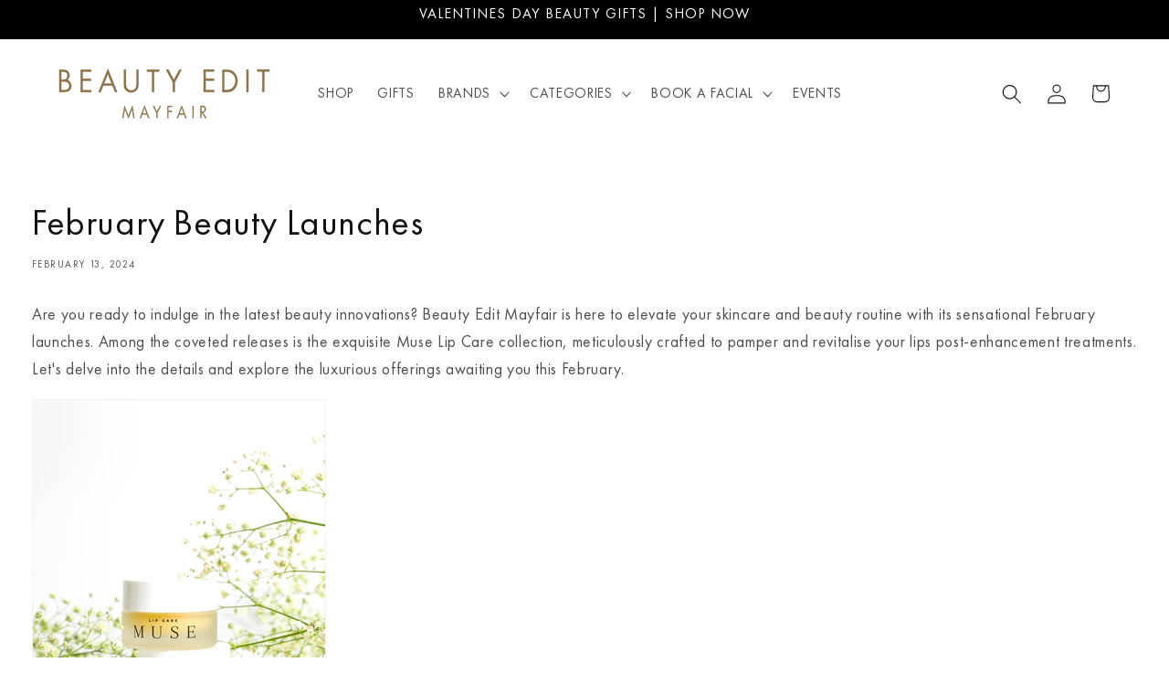

--- FILE ---
content_type: text/css
request_url: https://beautyeditmayfair.com/cdn/shop/t/159/assets/custom.css?v=92712999691536165111769599969
body_size: -297
content:
#smlogo{height:60px}.footer__content-top.page-width{padding-bottom:0}#bottommenulinks ul{display:flex;align-items:center;justify-content:center;padding:2rem 0;flex-direction:column}.page-width.page-width--narrow{max-width:110rem}.collection__title.title-wrapper.title-wrapper--no-top-margin.page-width h2{text-align:center}.title-wrapper-with-link.title-wrapper--self-padded-tablet-down.title-wrapper--no-top-margin{justify-content:center}.text-center{text-align:center}.klaviyo-popup{cursor:pointer}.klaviyo-popup:hover{text-decoration:underline}.accordion,.shopify-policy__container{padding-block-end:3em;margin-block-end:3em}@media screen and (min-width: 750px){#bottommenulinks ul{flex-direction:row;gap:2rem}#bottommenulinks ul>li:not(:last-child){margin-right:0}#bottommenulinks ul>li:first-child .list-menu__item--link{padding-top:1rem}}@media screen and (min-width: 990px){.header:not(.header--top-center)>.header__search,.header--top-center>.header__search{display:none}.header:not(.header--top-center) *>.header__search,.header--top-center *>.header__search{display:inline-flex}.header--top-center .header__inline-menu>.list-menu--inline,.header--top-center .header__inline-menu{width:100%}.header--top-center .header__inline-menu>.list-menu--inline{justify-content:space-between}#bottommenulinks ul>li:first-child .list-menu__item--link{padding-top:.5rem}}@media screen and (max-width: 989px){#smlogo{display:none}}
/*# sourceMappingURL=/cdn/shop/t/159/assets/custom.css.map?v=92712999691536165111769599969 */


--- FILE ---
content_type: text/javascript
request_url: https://beautyeditmayfair.com/cdn/shop/t/159/assets/function.js?v=112675093366706520451769599977
body_size: -106
content:
"use strict";var testim=document.getElementById("testim"),testimDots=Array.prototype.slice.call(document.getElementById("testim-dots").children),testimContent=Array.prototype.slice.call(document.getElementById("testim-content").children),testimLeftArrow=document.getElementById("left-arrow"),testimRightArrow=document.getElementById("right-arrow"),testimSpeed=4500,currentSlide=0,currentActive=0,testimTimer,touchStartPos,touchEndPos,touchPosDiff,ignoreTouch=30;window.onload=function(){console.log("ready");function playSlide(slide){for(var k=0;k<testimDots.length;k++)testimContent[k].classList.remove("active"),testimContent[k].classList.remove("inactive"),testimDots[k].classList.remove("active");slide<0&&(slide=currentSlide=testimContent.length-1),slide>testimContent.length-1&&(slide=currentSlide=0),currentActive!=currentSlide&&testimContent[currentActive].classList.add("inactive"),testimContent[slide].classList.add("active"),testimDots[slide].classList.add("active"),currentActive=currentSlide,clearTimeout(testimTimer),testimTimer=setTimeout(function(){playSlide(currentSlide+=1)},testimSpeed)}testimLeftArrow.addEventListener("click",function(){playSlide(currentSlide-=1)}),testimRightArrow.addEventListener("click",function(){playSlide(currentSlide+=1)});for(var l=0;l<testimDots.length;l++)testimDots[l].addEventListener("click",function(){playSlide(currentSlide=testimDots.indexOf(this))});playSlide(currentSlide),document.addEventListener("keyup",function(e){switch(e.code){case 37:testimLeftArrow.click();break;case 39:testimRightArrow.click();break;case 39:testimRightArrow.click();break;default:break}}),testim.addEventListener("touchstart",function(e){touchStartPos=e.changedTouches[0].clientX}),testim.addEventListener("touchend",function(e){if(touchEndPos=e.changedTouches[0].clientX,touchPosDiff=touchStartPos-touchEndPos,console.log(touchPosDiff),console.log(touchStartPos),console.log(touchEndPos),touchPosDiff>0+ignoreTouch)testimLeftArrow.click();else if(touchPosDiff<0-ignoreTouch)testimRightArrow.click();else return})};
//# sourceMappingURL=/cdn/shop/t/159/assets/function.js.map?v=112675093366706520451769599977
